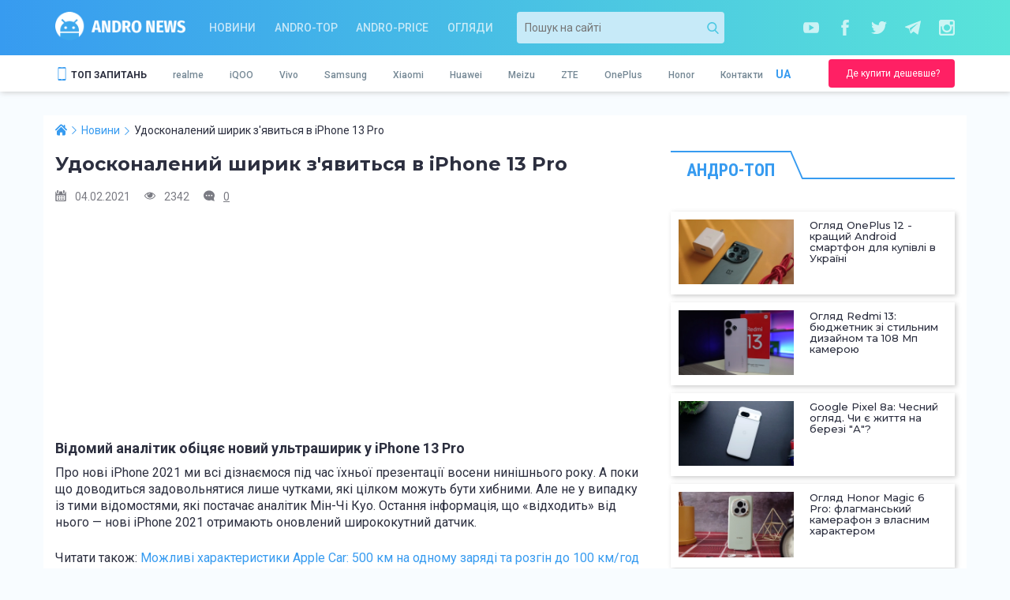

--- FILE ---
content_type: text/html; charset=utf-8
request_url: https://www.google.com/recaptcha/api2/aframe
body_size: 264
content:
<!DOCTYPE HTML><html><head><meta http-equiv="content-type" content="text/html; charset=UTF-8"></head><body><script nonce="DlRSa2mwdd1Gant_g4Pumg">/** Anti-fraud and anti-abuse applications only. See google.com/recaptcha */ try{var clients={'sodar':'https://pagead2.googlesyndication.com/pagead/sodar?'};window.addEventListener("message",function(a){try{if(a.source===window.parent){var b=JSON.parse(a.data);var c=clients[b['id']];if(c){var d=document.createElement('img');d.src=c+b['params']+'&rc='+(localStorage.getItem("rc::a")?sessionStorage.getItem("rc::b"):"");window.document.body.appendChild(d);sessionStorage.setItem("rc::e",parseInt(sessionStorage.getItem("rc::e")||0)+1);localStorage.setItem("rc::h",'1769663106970');}}}catch(b){}});window.parent.postMessage("_grecaptcha_ready", "*");}catch(b){}</script></body></html>

--- FILE ---
content_type: image/svg+xml
request_url: https://andro-news.com/skins/news2/images/icon-tg_red.svg
body_size: 538
content:
<?xml version="1.0" encoding="iso-8859-1"?>
<!-- Generator: Adobe Illustrator 19.0.0, SVG Export Plug-In . SVG Version: 6.00 Build 0)  -->
<svg version="1.1" id="Layer_1" xmlns="http://www.w3.org/2000/svg" xmlns:xlink="http://www.w3.org/1999/xlink" x="0px" y="0px"
	 viewBox="0 0 300 300" style="enable-background:new 0 0 300 300;" xml:space="preserve" fill="#ff2064">
<g id="XMLID_496_">
	<path id="XMLID_497_" d="M5.299,144.645l69.126,25.8l26.756,86.047c1.712,5.511,8.451,7.548,12.924,3.891l38.532-31.412
		c4.039-3.291,9.792-3.455,14.013-0.391l69.498,50.457c4.785,3.478,11.564,0.856,12.764-4.926L299.823,29.22
		c1.31-6.316-4.896-11.585-10.91-9.259L5.218,129.402C-1.783,132.102-1.722,142.014,5.299,144.645z M96.869,156.711l135.098-83.207
		c2.428-1.491,4.926,1.792,2.841,3.726L123.313,180.87c-3.919,3.648-6.447,8.53-7.163,13.829l-3.798,28.146
		c-0.503,3.758-5.782,4.131-6.819,0.494l-14.607-51.325C89.253,166.16,91.691,159.907,96.869,156.711z"/>
</g>
<g>
</g>
<g>
</g>
<g>
</g>
<g>
</g>
<g>
</g>
<g>
</g>
<g>
</g>
<g>
</g>
<g>
</g>
<g>
</g>
<g>
</g>
<g>
</g>
<g>
</g>
<g>
</g>
<g>
</g>
</svg>
